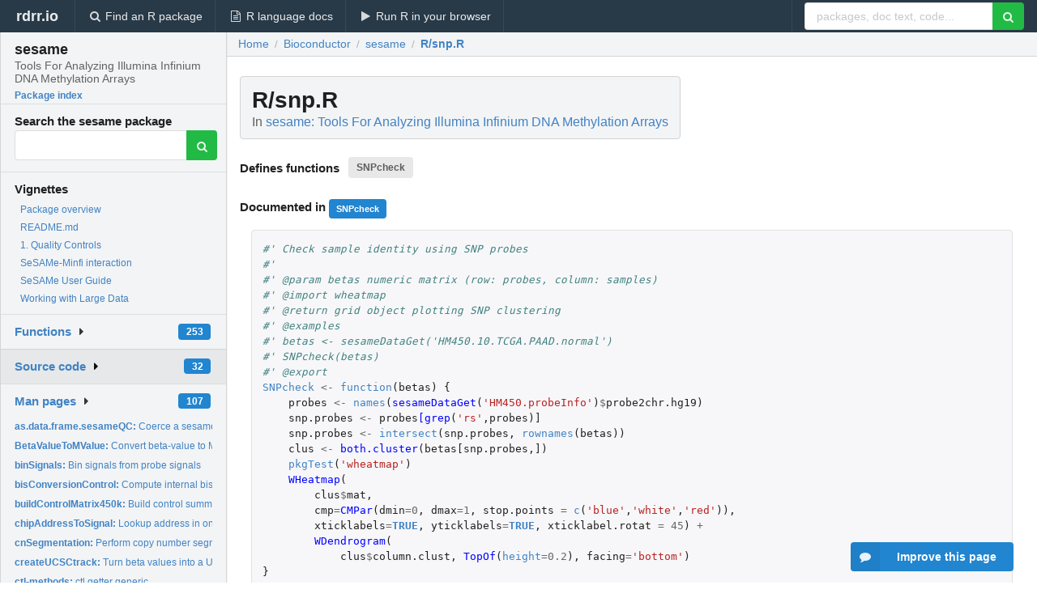

--- FILE ---
content_type: text/html; charset=utf-8
request_url: https://rdrr.io/bioc/sesame/src/R/snp.R
body_size: 34947
content:


<!DOCTYPE html>
<html lang="en">
  <head>
    <meta charset="utf-8">
    
    <script async src="https://www.googletagmanager.com/gtag/js?id=G-LRSBGK4Q35"></script>
<script>
  window.dataLayer = window.dataLayer || [];
  function gtag(){dataLayer.push(arguments);}
  gtag('js', new Date());

  gtag('config', 'G-LRSBGK4Q35');
</script>

    <meta http-equiv="X-UA-Compatible" content="IE=edge">
    <meta name="viewport" content="width=device-width, initial-scale=1, minimum-scale=1">
    <meta property="og:title" content="sesame source: R/snp.R" />
    
      <meta name="description" content="R/snp.R defines the following functions: SNPcheck">
      <meta property="og:description" content="R/snp.R defines the following functions: SNPcheck"/>
    

    <link rel="icon" href="/favicon.ico">

    <link rel="canonical" href="https://rdrr.io/bioc/sesame/src/R/snp.R" />

    <link rel="search" type="application/opensearchdescription+xml" title="R Package Documentation" href="/opensearch.xml" />

    <!-- Hello from va2  -->

    <title>sesame source: R/snp.R</title>

    <!-- HTML5 shim and Respond.js IE8 support of HTML5 elements and media queries -->
    <!--[if lt IE 9]>
      <script src="https://oss.maxcdn.com/html5shiv/3.7.2/html5shiv.min.js"></script>
      <script src="https://oss.maxcdn.com/respond/1.4.2/respond.min.js"></script>
    <![endif]-->

    
      
      
<link rel="stylesheet" href="/static/CACHE/css/dd7eaddf7db3.css" type="text/css" />

    

    
  <style>
    .hll { background-color: #ffffcc }
.pyg-c { color: #408080; font-style: italic } /* Comment */
.pyg-err { border: 1px solid #FF0000 } /* Error */
.pyg-k { color: #008000; font-weight: bold } /* Keyword */
.pyg-o { color: #666666 } /* Operator */
.pyg-ch { color: #408080; font-style: italic } /* Comment.Hashbang */
.pyg-cm { color: #408080; font-style: italic } /* Comment.Multiline */
.pyg-cp { color: #BC7A00 } /* Comment.Preproc */
.pyg-cpf { color: #408080; font-style: italic } /* Comment.PreprocFile */
.pyg-c1 { color: #408080; font-style: italic } /* Comment.Single */
.pyg-cs { color: #408080; font-style: italic } /* Comment.Special */
.pyg-gd { color: #A00000 } /* Generic.Deleted */
.pyg-ge { font-style: italic } /* Generic.Emph */
.pyg-gr { color: #FF0000 } /* Generic.Error */
.pyg-gh { color: #000080; font-weight: bold } /* Generic.Heading */
.pyg-gi { color: #00A000 } /* Generic.Inserted */
.pyg-go { color: #888888 } /* Generic.Output */
.pyg-gp { color: #000080; font-weight: bold } /* Generic.Prompt */
.pyg-gs { font-weight: bold } /* Generic.Strong */
.pyg-gu { color: #800080; font-weight: bold } /* Generic.Subheading */
.pyg-gt { color: #0044DD } /* Generic.Traceback */
.pyg-kc { color: #008000; font-weight: bold } /* Keyword.Constant */
.pyg-kd { color: #008000; font-weight: bold } /* Keyword.Declaration */
.pyg-kn { color: #008000; font-weight: bold } /* Keyword.Namespace */
.pyg-kp { color: #008000 } /* Keyword.Pseudo */
.pyg-kr { color: #008000; font-weight: bold } /* Keyword.Reserved */
.pyg-kt { color: #B00040 } /* Keyword.Type */
.pyg-m { color: #666666 } /* Literal.Number */
.pyg-s { color: #BA2121 } /* Literal.String */
.pyg-na { color: #7D9029 } /* Name.Attribute */
.pyg-nb { color: #008000 } /* Name.Builtin */
.pyg-nc { color: #0000FF; font-weight: bold } /* Name.Class */
.pyg-no { color: #880000 } /* Name.Constant */
.pyg-nd { color: #AA22FF } /* Name.Decorator */
.pyg-ni { color: #999999; font-weight: bold } /* Name.Entity */
.pyg-ne { color: #D2413A; font-weight: bold } /* Name.Exception */
.pyg-nf { color: #0000FF } /* Name.Function */
.pyg-nl { color: #A0A000 } /* Name.Label */
.pyg-nn { color: #0000FF; font-weight: bold } /* Name.Namespace */
.pyg-nt { color: #008000; font-weight: bold } /* Name.Tag */
.pyg-nv { color: #19177C } /* Name.Variable */
.pyg-ow { color: #AA22FF; font-weight: bold } /* Operator.Word */
.pyg-w { color: #bbbbbb } /* Text.Whitespace */
.pyg-mb { color: #666666 } /* Literal.Number.Bin */
.pyg-mf { color: #666666 } /* Literal.Number.Float */
.pyg-mh { color: #666666 } /* Literal.Number.Hex */
.pyg-mi { color: #666666 } /* Literal.Number.Integer */
.pyg-mo { color: #666666 } /* Literal.Number.Oct */
.pyg-sa { color: #BA2121 } /* Literal.String.Affix */
.pyg-sb { color: #BA2121 } /* Literal.String.Backtick */
.pyg-sc { color: #BA2121 } /* Literal.String.Char */
.pyg-dl { color: #BA2121 } /* Literal.String.Delimiter */
.pyg-sd { color: #BA2121; font-style: italic } /* Literal.String.Doc */
.pyg-s2 { color: #BA2121 } /* Literal.String.Double */
.pyg-se { color: #BB6622; font-weight: bold } /* Literal.String.Escape */
.pyg-sh { color: #BA2121 } /* Literal.String.Heredoc */
.pyg-si { color: #BB6688; font-weight: bold } /* Literal.String.Interpol */
.pyg-sx { color: #008000 } /* Literal.String.Other */
.pyg-sr { color: #BB6688 } /* Literal.String.Regex */
.pyg-s1 { color: #BA2121 } /* Literal.String.Single */
.pyg-ss { color: #19177C } /* Literal.String.Symbol */
.pyg-bp { color: #008000 } /* Name.Builtin.Pseudo */
.pyg-fm { color: #0000FF } /* Name.Function.Magic */
.pyg-vc { color: #19177C } /* Name.Variable.Class */
.pyg-vg { color: #19177C } /* Name.Variable.Global */
.pyg-vi { color: #19177C } /* Name.Variable.Instance */
.pyg-vm { color: #19177C } /* Name.Variable.Magic */
.pyg-il { color: #666666 } /* Literal.Number.Integer.Long */
  </style>


    
  </head>

  <body>
    <div class="ui darkblue top fixed inverted menu" role="navigation" itemscope itemtype="http://www.schema.org/SiteNavigationElement" style="height: 40px; z-index: 1000;">
      <a class="ui header item " href="/">rdrr.io<!-- <small>R Package Documentation</small>--></a>
      <a class='ui item ' href="/find/" itemprop="url"><i class='search icon'></i><span itemprop="name">Find an R package</span></a>
      <a class='ui item ' href="/r/" itemprop="url"><i class='file text outline icon'></i> <span itemprop="name">R language docs</span></a>
      <a class='ui item ' href="/snippets/" itemprop="url"><i class='play icon'></i> <span itemprop="name">Run R in your browser</span></a>

      <div class='right menu'>
        <form class='item' method='GET' action='/search'>
          <div class='ui right action input'>
            <input type='text' placeholder='packages, doc text, code...' size='24' name='q'>
            <button type="submit" class="ui green icon button"><i class='search icon'></i></button>
          </div>
        </form>
      </div>
    </div>

    
  



<div style='width: 280px; top: 24px; position: absolute;' class='ui vertical menu only-desktop bg-grey'>
  <a class='header  item' href='/bioc/sesame/' style='padding-bottom: 4px'>
    <h3 class='ui header' style='margin-bottom: 4px'>
      sesame
      <div class='sub header'>Tools For Analyzing Illumina Infinium DNA Methylation Arrays</div>
    </h3>
    <small style='padding: 0 0 16px 0px' class='fakelink'>Package index</small>
  </a>

  <form class='item' method='GET' action='/search'>
    <div class='sub header' style='margin-bottom: 4px'>Search the sesame package</div>
    <div class='ui action input' style='padding-right: 32px'>
      <input type='hidden' name='package' value='sesame'>
      <input type='hidden' name='repo' value='bioc'>
      <input type='text' placeholder='' name='q'>
      <button type="submit" class="ui green icon button">
        <i class="search icon"></i>
      </button>
    </div>
  </form>

  
    <div class='header item' style='padding-bottom: 7px'>Vignettes</div>
    <small>
      <ul class='fakelist'>
        
          <li>
            <a href='/bioc/sesame/man/sesame-package.html'>
              Package overview
              
            </a>
          </li>
        
          <li>
            <a href='/bioc/sesame/f/README.md'>
              README.md
              
            </a>
          </li>
        
          <li>
            <a href='/bioc/sesame/f/vignettes/QC.Rmd'>
              1. Quality Controls
              
            </a>
          </li>
        
          <li>
            <a href='/bioc/sesame/f/vignettes/minfi.Rmd'>
              SeSAMe-Minfi interaction
              
            </a>
          </li>
        
          <li>
            <a href='/bioc/sesame/f/vignettes/sesame.Rmd'>
              SeSAMe User Guide
              
            </a>
          </li>
        
          <li>
            <a href='/bioc/sesame/f/vignettes/largeData.Rmd'>
              Working with Large Data
              
            </a>
          </li>
        
      </ul>
    </small>
  

  <div class='ui floating dropdown item finder '>
  <b><a href='/bioc/sesame/api/'>Functions</a></b> <div class='ui blue label'>253</div>
  <i class='caret right icon'></i>
  
  
  
</div>

  <div class='ui floating dropdown item finder active'>
  <b><a href='/bioc/sesame/f/'>Source code</a></b> <div class='ui blue label'>32</div>
  <i class='caret right icon'></i>
  
  
  
</div>

  <div class='ui floating dropdown item finder '>
  <b><a href='/bioc/sesame/man/'>Man pages</a></b> <div class='ui blue label'>107</div>
  <i class='caret right icon'></i>
  
    <small>
      <ul style='list-style-type: none; margin: 12px auto 0; line-height: 2.0; padding-left: 0px; padding-bottom: 8px;'>
        
          <li style='white-space: nowrap; text-overflow: clip; overflow: hidden;'><a href='/bioc/sesame/man/as.data.frame.sesameQC.html'><b>as.data.frame.sesameQC: </b>Coerce a sesameQC into a dataframe</a></li>
        
          <li style='white-space: nowrap; text-overflow: clip; overflow: hidden;'><a href='/bioc/sesame/man/BetaValueToMValue.html'><b>BetaValueToMValue: </b>Convert beta-value to M-value</a></li>
        
          <li style='white-space: nowrap; text-overflow: clip; overflow: hidden;'><a href='/bioc/sesame/man/binSignals.html'><b>binSignals: </b>Bin signals from probe signals</a></li>
        
          <li style='white-space: nowrap; text-overflow: clip; overflow: hidden;'><a href='/bioc/sesame/man/bisConversionControl.html'><b>bisConversionControl: </b>Compute internal bisulfite conversion control</a></li>
        
          <li style='white-space: nowrap; text-overflow: clip; overflow: hidden;'><a href='/bioc/sesame/man/buildControlMatrix450k.html'><b>buildControlMatrix450k: </b>Build control summary matrix</a></li>
        
          <li style='white-space: nowrap; text-overflow: clip; overflow: hidden;'><a href='/bioc/sesame/man/chipAddressToSignal.html'><b>chipAddressToSignal: </b>Lookup address in one sample</a></li>
        
          <li style='white-space: nowrap; text-overflow: clip; overflow: hidden;'><a href='/bioc/sesame/man/cnSegmentation.html'><b>cnSegmentation: </b>Perform copy number segmentation</a></li>
        
          <li style='white-space: nowrap; text-overflow: clip; overflow: hidden;'><a href='/bioc/sesame/man/createUCSCtrack.html'><b>createUCSCtrack: </b>Turn beta values into a UCSC browser track</a></li>
        
          <li style='white-space: nowrap; text-overflow: clip; overflow: hidden;'><a href='/bioc/sesame/man/ctl-methods.html'><b>ctl-methods: </b>ctl getter generic</a></li>
        
          <li style='white-space: nowrap; text-overflow: clip; overflow: hidden;'><a href='/bioc/sesame/man/ctl-replace-methods.html'><b>ctl-replace-methods: </b>ctl replacement generic</a></li>
        
          <li style='white-space: nowrap; text-overflow: clip; overflow: hidden;'><a href='/bioc/sesame/man/deidentify.html'><b>deidentify: </b>De-identify IDATs by removing SNP probes</a></li>
        
          <li style='white-space: nowrap; text-overflow: clip; overflow: hidden;'><a href='/bioc/sesame/man/detectionMask.html'><b>detectionMask: </b>Mask Sigset by detection p-value</a></li>
        
          <li style='white-space: nowrap; text-overflow: clip; overflow: hidden;'><a href='/bioc/sesame/man/detectionPfixedNorm.html'><b>detectionPfixedNorm: </b>Detection P-value based on normal fitting with gived...</a></li>
        
          <li style='white-space: nowrap; text-overflow: clip; overflow: hidden;'><a href='/bioc/sesame/man/detectionPnegEcdf.html'><b>detectionPnegEcdf: </b>Detection P-value based on ECDF of negative control</a></li>
        
          <li style='white-space: nowrap; text-overflow: clip; overflow: hidden;'><a href='/bioc/sesame/man/detectionPnegNorm.html'><b>detectionPnegNorm: </b>Detection P-value based on normal fitting the negative...</a></li>
        
          <li style='white-space: nowrap; text-overflow: clip; overflow: hidden;'><a href='/bioc/sesame/man/detectionPnegNormGS.html'><b>detectionPnegNormGS: </b>Detection P-value emulating Genome Studio</a></li>
        
          <li style='white-space: nowrap; text-overflow: clip; overflow: hidden;'><a href='/bioc/sesame/man/detectionPnegNormTotal.html'><b>detectionPnegNormTotal: </b>Detection P-value based on normal fitting the negative...</a></li>
        
          <li style='white-space: nowrap; text-overflow: clip; overflow: hidden;'><a href='/bioc/sesame/man/detectionPoobEcdf.html'><b>detectionPoobEcdf: </b>Detection P-value based on ECDF of out-of-band signal</a></li>
        
          <li style='white-space: nowrap; text-overflow: clip; overflow: hidden;'><a href='/bioc/sesame/man/detectionZero.html'><b>detectionZero: </b>Detection P-value set to all zero</a></li>
        
          <li style='white-space: nowrap; text-overflow: clip; overflow: hidden;'><a href='/bioc/sesame/man/diffRefSet.html'><b>diffRefSet: </b>Restrict refset to differentially methylated probes use with...</a></li>
        
          <li style='white-space: nowrap; text-overflow: clip; overflow: hidden;'><a href='/bioc/sesame/man/DML.html'><b>DML: </b>Test differential methylation on each locus</a></li>
        
          <li style='white-space: nowrap; text-overflow: clip; overflow: hidden;'><a href='/bioc/sesame/man/DMR.html'><b>DMR: </b>Find Differentially Methylated Region (DMR)</a></li>
        
          <li style='white-space: nowrap; text-overflow: clip; overflow: hidden;'><a href='/bioc/sesame/man/dyeBiasCorr.html'><b>dyeBiasCorr: </b>Correct dye bias in by linear scaling.</a></li>
        
          <li style='white-space: nowrap; text-overflow: clip; overflow: hidden;'><a href='/bioc/sesame/man/dyeBiasCorrMostBalanced.html'><b>dyeBiasCorrMostBalanced: </b>Correct dye bias using most balanced sample as the reference</a></li>
        
          <li style='white-space: nowrap; text-overflow: clip; overflow: hidden;'><a href='/bioc/sesame/man/dyeBiasCorrTypeINorm.html'><b>dyeBiasCorrTypeINorm: </b>Dye bias correction by matching green and red to mid point</a></li>
        
          <li style='white-space: nowrap; text-overflow: clip; overflow: hidden;'><a href='/bioc/sesame/man/estimateCellComposition.html'><b>estimateCellComposition: </b>Estimate cell composition using reference</a></li>
        
          <li style='white-space: nowrap; text-overflow: clip; overflow: hidden;'><a href='/bioc/sesame/man/estimateLeukocyte.html'><b>estimateLeukocyte: </b>Estimate leukocyte fraction using a two-component model</a></li>
        
          <li style='white-space: nowrap; text-overflow: clip; overflow: hidden;'><a href='/bioc/sesame/man/extra-methods.html'><b>extra-methods: </b>extra getter generic</a></li>
        
          <li style='white-space: nowrap; text-overflow: clip; overflow: hidden;'><a href='/bioc/sesame/man/extra-replace-methods.html'><b>extra-replace-methods: </b>extra replacement generic</a></li>
        
          <li style='white-space: nowrap; text-overflow: clip; overflow: hidden;'><a href='/bioc/sesame/man/formatVCF.html'><b>formatVCF: </b>Convert SNP from Infinium array to VCF file</a></li>
        
          <li style='white-space: nowrap; text-overflow: clip; overflow: hidden;'><a href='/bioc/sesame/man/getAFTypeIbySumAlleles.html'><b>getAFTypeIbySumAlleles: </b>Get allele frequency treating type I by summing alleles</a></li>
        
          <li style='white-space: nowrap; text-overflow: clip; overflow: hidden;'><a href='/bioc/sesame/man/getBetas.html'><b>getBetas: </b>Get beta Values</a></li>
        
          <li style='white-space: nowrap; text-overflow: clip; overflow: hidden;'><a href='/bioc/sesame/man/getBinCoordinates.html'><b>getBinCoordinates: </b>Get bin coordinates</a></li>
        
          <li style='white-space: nowrap; text-overflow: clip; overflow: hidden;'><a href='/bioc/sesame/man/getNormCtls.html'><b>getNormCtls: </b>get normalization control signal</a></li>
        
          <li style='white-space: nowrap; text-overflow: clip; overflow: hidden;'><a href='/bioc/sesame/man/getProbesByGene.html'><b>getProbesByGene: </b>Get Probes by Gene</a></li>
        
          <li style='white-space: nowrap; text-overflow: clip; overflow: hidden;'><a href='/bioc/sesame/man/getProbesByRegion.html'><b>getProbesByRegion: </b>Get probes by genomic region</a></li>
        
          <li style='white-space: nowrap; text-overflow: clip; overflow: hidden;'><a href='/bioc/sesame/man/getProbesByTSS.html'><b>getProbesByTSS: </b>Get Probes by Gene Transcription Start Site (TSS)</a></li>
        
          <li style='white-space: nowrap; text-overflow: clip; overflow: hidden;'><a href='/bioc/sesame/man/getRefSet.html'><b>getRefSet: </b>Retrieve reference set</a></li>
        
          <li style='white-space: nowrap; text-overflow: clip; overflow: hidden;'><a href='/bioc/sesame/man/getSegment.html'><b>getSegment: </b>Select segment from coefficient table</a></li>
        
          <li style='white-space: nowrap; text-overflow: clip; overflow: hidden;'><a href='/bioc/sesame/man/getSexInfo.html'><b>getSexInfo: </b>Get sex-related information</a></li>
        
          <li style='white-space: nowrap; text-overflow: clip; overflow: hidden;'><a href='/bioc/sesame/man/IG-methods.html'><b>IG-methods: </b>IG getter generic</a></li>
        
          <li style='white-space: nowrap; text-overflow: clip; overflow: hidden;'><a href='/bioc/sesame/man/IG-replace-methods.html'><b>IG-replace-methods: </b>IG replacement generic</a></li>
        
          <li style='white-space: nowrap; text-overflow: clip; overflow: hidden;'><a href='/bioc/sesame/man/II-methods.html'><b>II-methods: </b>II getter generic</a></li>
        
          <li style='white-space: nowrap; text-overflow: clip; overflow: hidden;'><a href='/bioc/sesame/man/II-replace-methods.html'><b>II-replace-methods: </b>II replacement generic</a></li>
        
          <li style='white-space: nowrap; text-overflow: clip; overflow: hidden;'><a href='/bioc/sesame/man/inferEthnicity.html'><b>inferEthnicity: </b>Infer Ethnicity</a></li>
        
          <li style='white-space: nowrap; text-overflow: clip; overflow: hidden;'><a href='/bioc/sesame/man/inferSex.html'><b>inferSex: </b>Infer Sex</a></li>
        
          <li style='white-space: nowrap; text-overflow: clip; overflow: hidden;'><a href='/bioc/sesame/man/inferSexKaryotypes.html'><b>inferSexKaryotypes: </b>Infer Sex Karyotype</a></li>
        
          <li style='white-space: nowrap; text-overflow: clip; overflow: hidden;'><a href='/bioc/sesame/man/inferTypeIChannel.html'><b>inferTypeIChannel: </b>Infer and reset color channel for Type-I probes instead of...</a></li>
        
          <li style='white-space: nowrap; text-overflow: clip; overflow: hidden;'><a href='/bioc/sesame/man/initFileSet.html'><b>initFileSet: </b>initialize a fileSet class by allocating appropriate storage</a></li>
        
          <li style='white-space: nowrap; text-overflow: clip; overflow: hidden;'><a href='/bioc/sesame/man/IR-methods.html'><b>IR-methods: </b>IR getter generic</a></li>
        
        <li style='padding-top: 4px; padding-bottom: 0;'><a href='/bioc/sesame/man/'><b>Browse all...</b></a></li>
      </ul>
    </small>
  
  
  
</div>


  

  
</div>



  <div class='desktop-pad' id='body-content'>
    <div class='ui fluid container bc-row'>
      <div class='ui breadcrumb' itemscope itemtype="http://schema.org/BreadcrumbList">
        <a class='section' href="/">Home</a>

        <div class='divider'> / </div>

        <span itemprop="itemListElement" itemscope itemtype="http://schema.org/ListItem">
          <a class='section' itemscope itemtype="http://schema.org/Thing" itemprop="item" id="https://rdrr.io/all/bioc/" href="/all/bioc/">
            <span itemprop="name">Bioconductor</span>
          </a>
          <meta itemprop="position" content="1" />
        </span>

        <div class='divider'> / </div>

        <span itemprop="itemListElement" itemscope itemtype="http://schema.org/ListItem">
          <a class='section' itemscope itemtype="http://schema.org/Thing" itemprop="item" id="https://rdrr.io/bioc/sesame/" href="/bioc/sesame/">
            <span itemprop="name">sesame</span>
          </a>
          <meta itemprop="position" content="2" />
        </span>

        <div class='divider'> / </div>

        <span itemprop="itemListElement" itemscope itemtype="http://schema.org/ListItem" class="active section">
          <a class='active section' itemscope itemtype="http://schema.org/Thing" itemprop="item" id="https://rdrr.io/bioc/sesame/src/R/snp.R" href="https://rdrr.io/bioc/sesame/src/R/snp.R">
            <span itemprop="name">R/snp.R</span>
          </a>
          <meta itemprop="position" content="3" />
        </span>
      </div>
    </div>

    <div class="ui fluid container" style='padding: 0px 16px'>
      
        <div class='only-desktop' style='float: right; width: 300px; height: 600px;'><ins class="adsbygoogle"
style="display:block;min-width:120px;max-width:300px;width:100%;height:600px"
data-ad-client="ca-pub-6535703173049909"
data-ad-slot="9724778181"
data-ad-format="vertical"></ins></div>
      
      <h1 class='ui block header fit-content'>R/snp.R
        <div class='sub header'>In <a href='/bioc/sesame/'>sesame: Tools For Analyzing Illumina Infinium DNA Methylation Arrays</a>
      </h1>

      
        <h4 class='ui header'>
          Defines functions 
          
            <a class='ui label' href='#sym-SNPcheck'>SNPcheck</a> 
          
        </h4>
      

      
        <h4>
          Documented in 
          
            <a class='ui small blue label' href='/bioc/sesame/man/SNPcheck.html'>SNPcheck</a> 
          
        </h4>
      

      <div class="highlight"><pre style="word-wrap: break-word; white-space: pre-wrap;"><span></span><span class="pyg-c1">#&#39; Check sample identity using SNP probes</span>
<span class="pyg-c1">#&#39; </span>
<span class="pyg-c1">#&#39; @param betas numeric matrix (row: probes, column: samples)</span>
<span class="pyg-c1">#&#39; @import wheatmap</span>
<span class="pyg-c1">#&#39; @return grid object plotting SNP clustering</span>
<span class="pyg-c1">#&#39; @examples </span>
<span class="pyg-c1">#&#39; betas &lt;- sesameDataGet(&#39;HM450.10.TCGA.PAAD.normal&#39;)</span>
<span class="pyg-c1">#&#39; SNPcheck(betas)</span>
<span class="pyg-c1">#&#39; @export</span>
<span class="pyg-n"><a id="sym-SNPcheck" class="mini-popup" href="/bioc/sesame/man/SNPcheck.html" data-mini-url="/bioc/sesame/man/SNPcheck.minihtml">SNPcheck</a></span> <span class="pyg-o">&lt;-</span> <span class="pyg-nf"><a id="sym-function" class="mini-popup" href="/r/base/function.html" data-mini-url="/r/base/function.minihtml">function</a></span><span class="pyg-p">(</span><span class="pyg-n">betas</span><span class="pyg-p">)</span> <span class="pyg-p">{</span>
    <span class="pyg-n">probes</span> <span class="pyg-o">&lt;-</span> <span class="pyg-nf"><a id="sym-names" class="mini-popup" href="/r/base/names.html" data-mini-url="/r/base/names.minihtml">names</a></span><span class="pyg-p">(</span><span class="pyg-nf">sesameDataGet</span><span class="pyg-p">(</span><span class="pyg-s">&#39;HM450.probeInfo&#39;</span><span class="pyg-p">)</span><span class="pyg-o">$</span><span class="pyg-n">probe2chr.hg19</span><span class="pyg-p">)</span>
    <span class="pyg-n">snp.probes</span> <span class="pyg-o">&lt;-</span> <span class="pyg-n">probes</span><span class="pyg-nf">[grep</span><span class="pyg-p">(</span><span class="pyg-s">&#39;rs&#39;</span><span class="pyg-p">,</span><span class="pyg-n">probes</span><span class="pyg-p">)</span><span class="pyg-n">]</span>
    <span class="pyg-n">snp.probes</span> <span class="pyg-o">&lt;-</span> <span class="pyg-nf"><a id="sym-intersect" class="mini-popup" href="/r/base/sets.html" data-mini-url="/r/base/sets.minihtml">intersect</a></span><span class="pyg-p">(</span><span class="pyg-n">snp.probes</span><span class="pyg-p">,</span> <span class="pyg-nf"><a id="sym-rownames" class="mini-popup" href="/r/base/colnames.html" data-mini-url="/r/base/colnames.minihtml">rownames</a></span><span class="pyg-p">(</span><span class="pyg-n">betas</span><span class="pyg-p">))</span>
    <span class="pyg-n">clus</span> <span class="pyg-o">&lt;-</span> <span class="pyg-nf">both.cluster</span><span class="pyg-p">(</span><span class="pyg-n">betas[snp.probes</span><span class="pyg-p">,</span><span class="pyg-n">]</span><span class="pyg-p">)</span>
    <span class="pyg-nf"><a id="sym-pkgTest" href="/bioc/sesame/src/R/utils.R">pkgTest</a></span><span class="pyg-p">(</span><span class="pyg-s">&#39;wheatmap&#39;</span><span class="pyg-p">)</span>
    <span class="pyg-nf">WHeatmap</span><span class="pyg-p">(</span>
        <span class="pyg-n">clus</span><span class="pyg-o">$</span><span class="pyg-n">mat</span><span class="pyg-p">,</span> 
        <span class="pyg-n">cmp</span><span class="pyg-o">=</span><span class="pyg-nf">CMPar</span><span class="pyg-p">(</span><span class="pyg-n">dmin</span><span class="pyg-o">=</span><span class="pyg-m">0</span><span class="pyg-p">,</span> <span class="pyg-n">dmax</span><span class="pyg-o">=</span><span class="pyg-m">1</span><span class="pyg-p">,</span> <span class="pyg-n">stop.points</span> <span class="pyg-o">=</span> <span class="pyg-nf"><a id="sym-c" class="mini-popup" href="/r/base/c.html" data-mini-url="/r/base/c.minihtml">c</a></span><span class="pyg-p">(</span><span class="pyg-s">&#39;blue&#39;</span><span class="pyg-p">,</span><span class="pyg-s">&#39;white&#39;</span><span class="pyg-p">,</span><span class="pyg-s">&#39;red&#39;</span><span class="pyg-p">)),</span>
        <span class="pyg-n">xticklabels</span><span class="pyg-o">=</span><span class="pyg-kc"><a id="sym-TRUE" class="mini-popup" href="/r/base/logical.html" data-mini-url="/r/base/logical.minihtml">TRUE</a></span><span class="pyg-p">,</span> <span class="pyg-n">yticklabels</span><span class="pyg-o">=</span><span class="pyg-kc"><a id="sym-TRUE" class="mini-popup" href="/r/base/logical.html" data-mini-url="/r/base/logical.minihtml">TRUE</a></span><span class="pyg-p">,</span> <span class="pyg-n">xticklabel.rotat</span> <span class="pyg-o">=</span> <span class="pyg-m">45</span><span class="pyg-p">)</span> <span class="pyg-o">+</span> 
        <span class="pyg-nf">WDendrogram</span><span class="pyg-p">(</span>
            <span class="pyg-n">clus</span><span class="pyg-o">$</span><span class="pyg-n">column.clust</span><span class="pyg-p">,</span> <span class="pyg-nf">TopOf</span><span class="pyg-p">(</span><span class="pyg-n"><a id="sym-height" class="mini-popup" href="/r/grid/grid-internal.html" data-mini-url="/r/grid/grid-internal.minihtml">height</a></span><span class="pyg-o">=</span><span class="pyg-m">0.2</span><span class="pyg-p">),</span> <span class="pyg-n">facing</span><span class="pyg-o">=</span><span class="pyg-s">&#39;bottom&#39;</span><span class="pyg-p">)</span>
<span class="pyg-p">}</span>
</pre></div>


      <div class='ui only-mobile fluid container' style='width: 320px; height: 100px;'><!-- rdrr-mobile-responsive -->
<ins class="adsbygoogle"
    style="display:block"
    data-ad-client="ca-pub-6535703173049909"
    data-ad-slot="4915028187"
    data-ad-format="auto"></ins></div>

      
  <h2 class='ui header'>Try the <a href="/bioc/sesame/">sesame</a> package in your browser</h2>

  <div class='ui form'>
    <div class='field'>
      <textarea class="mousetrap snip-input" id="snip" rows='10' cols='80' style='width: 100%; font-size: 13px; font-family: Menlo,Monaco,Consolas,"Courier New",monospace !important' data-tag='snrub'>library(sesame)

help(SNPcheck)</textarea>
    </div>
  </div>

  <div class='ui container'>
    <div class='column'>
      <button class='ui huge green fluid button snip-run' data-tag='snrub' type="button" id="run">Run</button>
    </div>
    <div class='column'>
      <p><strong>Any scripts or data that you put into this service are public.</strong></p>
    </div>

    <div class='ui icon warning message snip-spinner hidden' data-tag='snrub'>
      <i class='notched circle loading icon'></i>
      <div class='content'>
        <div class='header snip-status' data-tag='snrub'>Nothing</div>
      </div>
    </div>

    <pre class='highlight hidden snip-output' data-tag='snrub'></pre>
    <div class='snip-images hidden' data-tag='snrub'></div>
  </div>


      <small><a href="/bioc/sesame/">sesame documentation</a> built on Nov. 15, 2020, 2:08 a.m.</small>

    </div>
    
    
<div class="ui inverted darkblue vertical footer segment" style='margin-top: 16px; padding: 32px;'>
  <div class="ui center aligned container">
    <div class="ui stackable inverted divided three column centered grid">
      <div class="five wide column">
        <h4 class="ui inverted header">R Package Documentation</h4>
        <div class='ui inverted link list'>
          <a class='item' href='/'>rdrr.io home</a>
          <a class='item' href='/r/'>R language documentation</a>
          <a class='item' href='/snippets/'>Run R code online</a>
        </div>
      </div>
      <div class="five wide column">
        <h4 class="ui inverted header">Browse R Packages</h4>
        <div class='ui inverted link list'>
          <a class='item' href='/all/cran/'>CRAN packages</a>
          <a class='item' href='/all/bioc/'>Bioconductor packages</a>
          <a class='item' href='/all/rforge/'>R-Forge packages</a>
          <a class='item' href='/all/github/'>GitHub packages</a>
        </div>
      </div>
      <div class="five wide column">
        <h4 class="ui inverted header">We want your feedback!</h4>
        <small>Note that we can't provide technical support on individual packages. You should contact the package authors for that.</small>
        <div class='ui inverted link list'>
          <a class='item' href="https://twitter.com/intent/tweet?screen_name=rdrrHQ">
            <div class='ui large icon label twitter-button-colour'>
              <i class='whiteish twitter icon'></i> Tweet to @rdrrHQ
            </div>
          </a>

          <a class='item' href="https://github.com/rdrr-io/rdrr-issues/issues">
            <div class='ui large icon label github-button-colour'>
              <i class='whiteish github icon'></i> GitHub issue tracker
            </div>
          </a>

          <a class='item' href="mailto:ian@mutexlabs.com">
            <div class='ui teal large icon label'>
              <i class='whiteish mail outline icon'></i> ian@mutexlabs.com
            </div>
          </a>

          <a class='item' href="https://ianhowson.com">
            <div class='ui inverted large image label'>
              <img class='ui avatar image' src='/static/images/ianhowson32.png'> <span class='whiteish'>Personal blog</span>
            </div>
          </a>
        </div>
      </div>
    </div>
  </div>

  
  <br />
  <div class='only-mobile' style='min-height: 120px'>
    &nbsp;
  </div>
</div>

  </div>


    <!-- suggestions button -->
    <div style='position: fixed; bottom: 2%; right: 2%; z-index: 1000;'>
      <div class="ui raised segment surveyPopup" style='display:none'>
  <div class="ui large header">What can we improve?</div>

  <div class='content'>
    <div class="ui form">
      <div class="field">
        <button class='ui fluid button surveyReasonButton'>The page or its content looks wrong</button>
      </div>

      <div class="field">
        <button class='ui fluid button surveyReasonButton'>I can't find what I'm looking for</button>
      </div>

      <div class="field">
        <button class='ui fluid button surveyReasonButton'>I have a suggestion</button>
      </div>

      <div class="field">
        <button class='ui fluid button surveyReasonButton'>Other</button>
      </div>

      <div class="field">
        <label>Extra info (optional)</label>
        <textarea class='surveyText' rows='3' placeholder="Please enter more detail, if you like. Leave your email address if you'd like us to get in contact with you."></textarea>
      </div>

      <div class='ui error message surveyError' style='display: none'></div>

      <button class='ui large fluid green disabled button surveySubmitButton'>Submit</button>
    </div>
  </div>
</div>

      <button class='ui blue labeled icon button surveyButton only-desktop' style='display: none; float: right;'><i class="comment icon"></i> Improve this page</button>
      
    </div>

    
      <script async src="//pagead2.googlesyndication.com/pagead/js/adsbygoogle.js"></script>
    

    
  


    <div class="ui modal snippetsModal">
  <div class="header">
    Embedding an R snippet on your website
  </div>
  <div class="content">
    <div class="description">
      <p>Add the following code to your website.</p>

      <p>
        <textarea class='codearea snippetEmbedCode' rows='5' style="font-family: Consolas,Monaco,'Andale Mono',monospace;">REMOVE THIS</textarea>
        <button class='ui blue button copyButton' data-clipboard-target='.snippetEmbedCode'>Copy to clipboard</button>
      </p>

      <p>For more information on customizing the embed code, read <a href='/snippets/embedding/'>Embedding Snippets</a>.</p>
    </div>
  </div>
  <div class="actions">
    <div class="ui button">Close</div>
  </div>
</div>

    
    <script type="text/javascript" src="/static/CACHE/js/73d0b6f91493.js"></script>

    
    <script type="text/javascript" src="/static/CACHE/js/484b2a9a799d.js"></script>

    
    <script type="text/javascript" src="/static/CACHE/js/4f8010c72628.js"></script>

    
  

<script type="text/javascript">$(document).ready(function(){$('.snip-run').click(runClicked);var key='ctrl+enter';var txt=' (Ctrl-Enter)';if(navigator&&navigator.platform&&navigator.platform.startsWith&&navigator.platform.startsWith('Mac')){key='command+enter';txt=' (Cmd-Enter)';}
$('.snip-run').text('Run '+txt);Mousetrap.bind(key,function(e){if($('.snip-run').hasClass('disabled')){return;}
var faketarget=$('.snip-run')[0]
runClicked({currentTarget:faketarget});});});</script>



    
  
<link rel="stylesheet" href="/static/CACHE/css/dd7eaddf7db3.css" type="text/css" />



    <link rel="stylesheet" href="//fonts.googleapis.com/css?family=Open+Sans:400,400italic,600,600italic,800,800italic">
    <link rel="stylesheet" href="//fonts.googleapis.com/css?family=Oswald:400,300,700">
  </body>
</html>


--- FILE ---
content_type: text/html; charset=utf-8
request_url: https://www.google.com/recaptcha/api2/aframe
body_size: 264
content:
<!DOCTYPE HTML><html><head><meta http-equiv="content-type" content="text/html; charset=UTF-8"></head><body><script nonce="61eBgeosG0miT9dwFpAdDA">/** Anti-fraud and anti-abuse applications only. See google.com/recaptcha */ try{var clients={'sodar':'https://pagead2.googlesyndication.com/pagead/sodar?'};window.addEventListener("message",function(a){try{if(a.source===window.parent){var b=JSON.parse(a.data);var c=clients[b['id']];if(c){var d=document.createElement('img');d.src=c+b['params']+'&rc='+(localStorage.getItem("rc::a")?sessionStorage.getItem("rc::b"):"");window.document.body.appendChild(d);sessionStorage.setItem("rc::e",parseInt(sessionStorage.getItem("rc::e")||0)+1);localStorage.setItem("rc::h",'1769099061209');}}}catch(b){}});window.parent.postMessage("_grecaptcha_ready", "*");}catch(b){}</script></body></html>